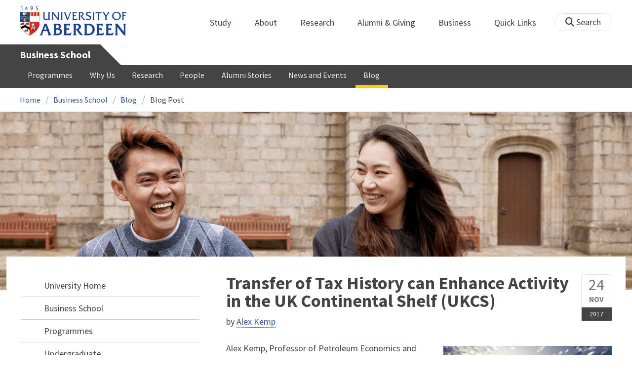

--- FILE ---
content_type: text/html; charset=UTF-8
request_url: https://www.abdn.ac.uk/business/blog/transfer-of-tax-history-can-enhance-activity-in-the-uk-continental-shelf-ukcs/
body_size: 15187
content:
<!doctype html>
<html lang="en-GB" dir="ltr">
    <head>
        <meta charset="utf-8">
        <title>Transfer of Tax History can Enhance Activity in the UK Continental Shelf (UKCS) | Blog | The University of Aberdeen</title>
        
        <meta name="twitter:card" content="summary_large_image">
        <meta name="twitter:site" content="@aberdeenuni">
        <meta name="twitter:title" content="Transfer of Tax History can Enhance Activity in the UK Continental Shelf (UKCS)">
        <meta name="twitter:description" content="Alex Kemp, Professor of Petroleum Economics and Director of Aberdeen Centre for Research in Energy Economics and Finance at the University of Aberdeen Business School, shares his thoughts about tax changes for oil and gas fields in the North Sea.<br>In the Autumn Budget 2017 the UK Government unveiled a unique...">
        <meta name="twitter:image:src" content="https://www.abdn.ac.uk/img/450x/uploads/business/blog/images/shutterstock_413218894.jpg">

        <meta property="og:type" content="article">
        <meta property="og:url" content="https://www.abdn.ac.uk/business/blog/transfer-of-tax-history-can-enhance-activity-in-the-uk-continental-shelf-ukcs/">
        <meta property="og:title" content="Transfer of Tax History can Enhance Activity in the UK Continental Shelf (UKCS)">
        <meta property="og:description" content="Alex Kemp, Professor of Petroleum Economics and Director of Aberdeen Centre for Research in Energy Economics and Finance at the University of Aberdeen Business School, shares his thoughts about tax changes for oil and gas fields in the North Sea.<br>In the Autumn Budget 2017 the UK Government unveiled a unique...">
        <meta property="og:image" content="https://www.abdn.ac.uk/img/450x/uploads/business/blog/images/shutterstock_413218894.jpg">
        <meta property="og:image:width" content="450">
        <meta property="og:image:height" content="253">
        <meta property="og:image:alt" content="Transfer of Tax History can Enhance Activity in the UK Continental Shelf (UKCS)">
        <meta property="og:locale" content="en_GB">
                <link rel="preconnect" href="https://abdn-search.funnelback.squiz.cloud">
        <link rel="preconnect" href="https://cc.cdn.civiccomputing.com">
        <link rel="preconnect" href="https://code.jquery.com">
        <link rel="preconnect" href="https://fonts.googleapis.com">
        <link rel="preconnect" href="https://fonts.gstatic.com">
        
<meta name="viewport" content="width=device-width, initial-scale=1">
<link rel="apple-touch-icon" sizes="180x180" href="https://www.abdn.ac.uk/abdn-design-system/releases/2.4.0/dist/images/icons/apple-touch-icon.png">
<link rel="icon" type="image/png" sizes="32x32" href="https://www.abdn.ac.uk/abdn-design-system/releases/2.4.0/dist/images/icons/favicon-32x32.png">
<link rel="icon" type="image/png" sizes="16x16" href="https://www.abdn.ac.uk/abdn-design-system/releases/2.4.0/dist/images/icons/favicon-16x16.png">
<link rel="manifest" href="https://www.abdn.ac.uk/abdn-design-system/releases/2.4.0/dist/images/icons/manifest.json">
<link rel="mask-icon" href="https://www.abdn.ac.uk/abdn-design-system/releases/2.4.0/dist/images/icons/safari-pinned-tab.svg" color="#5bbad5">
<meta name="msapplication-config" content="https://www.abdn.ac.uk/abdn-design-system/releases/2.4.0/dist/images/icons/browserconfig.xml">
<meta name="theme-color" content="#ffffff">

<link rel="stylesheet" href="https://www.abdn.ac.uk/abdn-design-system/releases/2.4.0/dist/css/abdn-design-system-site.css">
<!-- https://abdn-search.funnelback.squiz.cloud/s/resources-global/css/funnelback.autocompletion-2.6.0.css -->
<style>
.twitter-typeahead {display: table-cell !important;}.tt-menu {background-clip: padding-box;background-color: #fff;border: 1px solid rgba(0, 0, 0, 0.15);border-radius: 4px;box-shadow: 0 6px 12px rgba(0, 0, 0, 0.176);font-size: 14px;padding-bottom: 5px;width: 100%;}.tt-menu .tt-suggestion {clear: both;color: #333;cursor: pointer;display: block;font-weight: normal;line-height: 1.42857;padding: 3px 10px;text-align: left;}.tt-menu .tt-suggestion:hover, .tt-menu .tt-cursor {background-color: #428bca;color: #fff;text-decoration: none;}.tt-menu .tt-category, .tt-menu .tt-group {background-color: #f5f5f5;border-bottom: 1px solid #ddd;border-top: 1px solid #ddd;}.tt-menu .tt-category {margin: 3px 0;padding: 7px 5px;}.tt-menu .tt-dataset:first-child .tt-category, .tt-horizontal .tt-dataset .tt-category {border-top: none;border-top-left-radius: 4px;border-top-right-radius: 4px;margin-top: 0;}.tt-menu .tt-group {padding: 3px 5px;text-align: center;}.tt-menu .tt-group:first-of-type {border-top: none;}.tt-horizontal {width: 100%;}.tt-horizontal .tt-dataset {float: left;width: 100%;}.tt-scrollable {overflow-y: auto;max-height: 460px;}.tt-hint {color: #ccc !important;}@media (max-width: 414px) {.tt-horizontal .tt-dataset {width: 100% !important;}}
</style>

    <style title="civic custom css">
#ccc h1::after{margin-bottom:0.5em}#ccc #ccc-content{background:#333;color:#ddd;font-family:'Source Sans Pro', sans-serif}#ccc #ccc-title{margin:0 0 0.5em;font-size:1.3em;line-height:0.9em}#ccc #ccc-content #ccc-statement .ccc-svg-element{display:none}#ccc #ccc-content #ccc-statement a{border-bottom:1px dotted;font-weight:700;color:#f4c900}#ccc #ccc-content #ccc-statement a:focus,#ccc #ccc-content #ccc-statement a:hover{border-bottom:1px solid;font-weight:700;color:#f4c900}#ccc #ccc-content .ccc-notify-button{background:#f4c900}#ccc #ccc-content .preference-title{font-size:21px;margin-top:24px}#ccc .checkbox-toggle--slider.checkbox-toggle--dark{background-color:#111;border-color:#111}#ccc .checkbox-toggle--dark .checkbox-toggle-toggle{background-color:#666}#ccc .checkbox-toggle-input:checked ~ .checkbox-toggle-toggle{background-color:#f4c900}#ccc #ccc-icon{fill:#333}#ccc .ccc-notify-button{border-radius:0;position:relative;display:inline-block;margin:0.6em 0.6em 0 0;padding:0.4em;border:0;background:#f4c900;font-weight:700;color:#003c5f;transition:padding 0.2s ease}#ccc .ccc-content--dark .ccc-notify-button,#ccc .ccc-content--dark .ccc-notify-button span{color:#003c5f}#ccc .ccc-content--dark .ccc-button-solid,#ccc .ccc-content--dark .ccc-button-solid span{background:none}#ccc #ccc-content .ccc-notify-button:focus,#ccc #ccc-content .ccc-notify-button:hover{padding-left:0.7em;transition:padding 0.2s ease;background:#ffe04f}#ccc #ccc-content .ccc-notify-button:focus,#ccc .checkbox-toggle:focus-within{outline:0.3em solid gold}#ccc a.ccc-notify-button{color:#444}#ccc .ccc-alert,#ccc .third-party-cookie-link{color:#fff;background:#111}#ccc[close-button] #ccc-dismiss-button{display:inline-block;margin:0.3em 0.6em 0.3em 0}#ccc-button-holder button:last-child{margin-right:0}
</style>
    <script src="https://code.jquery.com/jquery-3.6.0.min.js"></script>
<script src="https://www.abdn.ac.uk/abdn-design-system/releases/2.4.0/dist/js/abdn-design-system-site.js" defer></script>
<script>
    var global_base_url = '/global/';
</script>
    
                            <link rel="stylesheet" href="/apps/blog/site/css/opentext_responsive/blog.css" media="screen">
                            
                            <link rel="stylesheet" href="https://cdnjs.cloudflare.com/ajax/libs/magnific-popup.js/1.1.0/magnific-popup.min.css" media="screen">
                                </head>
    <body class="no_js page-theme-business">
                <script>
            document.getElementsByTagName('body')[0].classList.remove('no_js');
        </script>
                <header id="top">
            <ul class="skip_links">
                <li><a href="#main">Skip to content</a></li>
                <li><a href="https://www.abdn.ac.uk/about/our-website/accessibility/">About Accessibility on our website</a></li>
            </ul>
            <div id="modal_fade"></div>
            <div class="global_header_wrapper">
                <div class="container">
                    <div class="row">
                        <div class="col">
                            <div class="global_header">
                                <div class="clearfix">
                                    <div class="uni_logo">
                                                                                    <a href="/">
                                                <img src="https://www.abdn.ac.uk/abdn-design-system/releases/2.4.0/dist/images/layout/UoA_Primary_Logo_REVERSE_2018.png" srcset="https://www.abdn.ac.uk/abdn-design-system/releases/2.4.0/dist/images/layout/UoA_Primary_Logo_RGB_2018.svg" alt="University of Aberdeen" width="300" height="82">
                                            </a>
                                                                                </div>
                                    <nav id="uni_menu" class="uni_menu no_js row" aria-label="University of Aberdeen Navigation">
                                        <div class="uni_menu_overview">
                                            <div class="uni_menu_action_bar">
                                                <a href="#" class="close_button">
                                                    Close <span class="offscreen">university navigation</span>
                                                    <i aria-hidden="true" class="far fa-times"></i>
                                                </a>
                                            </div>
                                            <div class="uni_menu_search_container">
                                                <form method="GET" role="search" action="/search/results/" aria-label="Search the University of Aberdeen website" class="collapsed active">
                                                    <fieldset>
                                                        <legend class="offscreen">Search Our Website</legend>
                                                        <label for="query" class="offscreen">Keywords</label>
                                                        <input type="search" id="query" name="query" placeholder="Search" value="" autocomplete="off" spellcheck="false">
                                                        <button type="submit" class="btn btn-secondary">
                                                            <i class="fa fa-search" aria-hidden="true"></i>
                                                            <b class="offscreen">Search</b>
                                                        </button>
                                                    </fieldset>
                                                </form>
                                            </div>
                                        </div>
                                        
<ul>

    <li id="uni_menu_study">
        <div class="uni_menu_action_bar">
            <a href="#uni_menu" class="back_button">
                <i aria-hidden="true" class="far fa-chevron-left"></i>
                Back <span class="offscreen">to university navigation overview</span>
            </a>
            <a href="#" class="close_button">
                Close <span class="offscreen">university navigation</span>
                <i aria-hidden="true" class="far fa-times"></i>
            </a>
        </div>
        <a href="/study/" class="uni_menu_section_link">
            Study
            <span class="offscreen">home</span>
        </a>
        <a href="#uni_menu_study" class="forward_button">
            <i aria-hidden="true" class="far fa-chevron-right"></i>
            <span class="offscreen">Expand Study section top links</span>
        </a>
    
        <ul class="uni_menu_wide uni_menu_4col col">
        
            <li class="uni_menu_link_group">
            
                <b>
                
                    <a href="/study/undergraduate/">
                    Undergraduate
                    </a>
                    
                </b>
                <ul>
<li><a href="/study/undergraduate/degree-programmes/">Undergraduate Degrees</a></li>
<li><a href="/study/undergraduate/subject-areas/">Subject Areas</a></li>
<li><a href="/study/undergraduate/go-abroad/">Go Abroad</a></li>
<li><a href="/study/undergraduate/finance/">Finance and Funding</a></li>
<li><a href="/study/undergraduate/apply/">How to Apply</a></li>
</ul>
            </li>
            
            <li class="uni_menu_link_group">
            
                <b>
                
                    <a href="/study/postgraduate-taught/">
                    Postgraduate Taught
                    </a>
                    
                </b>
                <ul>
<li><a href="/study/postgraduate-taught/degree-programmes/">Postgraduate Degrees</a></li>
<li><a href="/study/online/">Online Degrees</a></li>
<li><a href="/study/postgraduate-taught/part-time/">Part-time Study</a></li>
<li><a href="/study/postgraduate-taught/finance/">Finance and Funding</a></li>
<li><a href="/study/postgraduate-taught/how-to-apply/">How to Apply</a></li>
</ul>
            </li>
            
            <li class="uni_menu_link_group">
            
                <b>
                
                    <a href="/study/postgraduate-research/">
                    Postgraduate Research
                    </a>
                    
                </b>
                <ul>
<li><a href="/study/postgraduate-research/research-areas/">Research Areas</a></li>
<li><a href="/study/postgraduate-research/phds/">PhD Opportunities</a></li>
<li><a href="/study/postgraduate-research/finance/">Finance and Funding</a></li>
<li><a href="/study/postgraduate-research/apply/">How to Apply</a></li>
</ul>
            </li>
            
            <li class="uni_menu_link_group">
            
                <b>
                
                    <a href="/study/online/">
                    Online Learning
                    </a>
                    
                </b>
                <ul>
<li><a href="/study/online/degrees/">Online Degrees</a></li>
<li><a href="https://on.abdn.ac.uk/courses/">Short Courses</a></li>
<li><a href="https://on.abdn.ac.uk/categories/">Study Subjects</a></li>
<li><a href="https://on.abdn.ac.uk/how-online-learning-works/">How Online Learning Works</a></li>
<li><a href="https://on.abdn.ac.uk/discover/fees-funding-and-discounts/">Fees and Funding</a><a class="uni_menu_study" style="display: none;" href="#"> Close </a></li>
</ul>
            </li>
            
        </ul>
        
    </li>
    
    <li id="uni_menu_about">
        <div class="uni_menu_action_bar">
            <a href="#uni_menu" class="back_button">
                <i aria-hidden="true" class="far fa-chevron-left"></i>
                Back <span class="offscreen">to university navigation overview</span>
            </a>
            <a href="#" class="close_button">
                Close <span class="offscreen">university navigation</span>
                <i aria-hidden="true" class="far fa-times"></i>
            </a>
        </div>
        <a href="/about/" class="uni_menu_section_link">
            About
            <span class="offscreen">home</span>
        </a>
        <a href="#uni_menu_about" class="forward_button">
            <i aria-hidden="true" class="far fa-chevron-right"></i>
            <span class="offscreen">Expand About section top links</span>
        </a>
    
        <ul class="uni_menu_wide uni_menu_4col col">
        
            <li class="">
            <ul>
<li><a href="/about/campus/">Campus</a></li>
<li><a href="/about/campus/maps/">Maps and Directions</a></li>
<li><a href="/people/">Staff Directory</a></li>
<li><a href="/about/contact/">Contact Information</a></li>
</ul>
            </li>
            
            <li class="">
            <ul>
<li><a href="/news/">News</a></li>
<li><a href="/events/">Events</a></li>
<li><a href="/about/history/">History</a></li>
<li><a href="/about/facts-figures/">Facts &amp; Figures</a></li>
</ul>
            </li>
            
            <li class="">
            <ul>
<li><a href="/about/schools-institutes/">Schools and Institutes</a></li>
<li><a href="/about/strategy-and-governance/">Strategy and Governance</a></li>
<li><a href="/about/management/">Management</a></li>
<li><a href="/about/partnerships/">Partnerships</a></li>
</ul>
            </li>
            
            <li class="uni_menu_utils">
            <p><picture class="imgproxy"><source media="(min-width: 1200px)" srcset="https://www.abdn.ac.uk/img/1200x/media/site/about/content-images/bum_5835_3591134459_o.jpg"><source media="(min-width: 720px)" srcset="https://www.abdn.ac.uk/img/1200x/media/site/about/content-images/bum_5835_3591134459_o.jpg"><source media="(min-width: 481px)" srcset="https://www.abdn.ac.uk/img/780x/media/site/about/content-images/bum_5835_3591134459_o.jpg"><source media="(min-width: 251px)" srcset="https://www.abdn.ac.uk/img/481x/media/site/about/content-images/bum_5835_3591134459_o.jpg"><source srcset="https://www.abdn.ac.uk/img/200x/media/site/about/content-images/bum_5835_3591134459_o.jpg"><img src="https://www.abdn.ac.uk/img/1200x/media/site/about/content-images/bum_5835_3591134459_o.jpg" width="800" height="521" alt="Kings college viewed through a window" loading="lazy"></picture></p>
            </li>
            
        </ul>
        
    </li>
    
    <li id="uni_menu_research">
        <div class="uni_menu_action_bar">
            <a href="#uni_menu" class="back_button">
                <i aria-hidden="true" class="far fa-chevron-left"></i>
                Back <span class="offscreen">to university navigation overview</span>
            </a>
            <a href="#" class="close_button">
                Close <span class="offscreen">university navigation</span>
                <i aria-hidden="true" class="far fa-times"></i>
            </a>
        </div>
        <a href="/research/" class="uni_menu_section_link">
            Research
            <span class="offscreen">home</span>
        </a>
        <a href="#uni_menu_research" class="forward_button">
            <i aria-hidden="true" class="far fa-chevron-right"></i>
            <span class="offscreen">Expand Research section top links</span>
        </a>
    
        <ul class="uni_menu_wide uni_menu_4col col">
        
            <li class="">
            <ul>
<li><a href="/research/interdisciplinary/">Interdisciplinary Institute</a></li>
<li><a href="/research/impact/">Impact</a></li>
<li><a href="/research/institutes-centres/">Find a Centre or Institute</a></li>
<li><a href="/research/facilities/">Facilities</a></li>
</ul>
            </li>
            
            <li class="uni_menu_link_group">
            <ul>
<li><a href="/study/postgraduate-research/">Postgraduate Research Study</a></li>
<li><a href="/research/jobs/">Research Jobs</a></li>
<li><a href="/research/support/">Research Support</a></li>
</ul>
            </li>
            
            <li class="uni_menu_2col col_img_right uni_menu_utils">
            <p><picture class="imgproxy"><source media="(min-width: 1200px)" srcset="https://www.abdn.ac.uk/img/1200x/media/university-of-aberdeen/content-assets/images/nav-research3-wide.jpg"><source media="(min-width: 720px)" srcset="https://www.abdn.ac.uk/img/1200x/media/university-of-aberdeen/content-assets/images/nav-research3-wide.jpg"><source media="(min-width: 481px)" srcset="https://www.abdn.ac.uk/img/780x/media/university-of-aberdeen/content-assets/images/nav-research3-wide.jpg"><source media="(min-width: 251px)" srcset="https://www.abdn.ac.uk/img/481x/media/university-of-aberdeen/content-assets/images/nav-research3-wide.jpg"><source srcset="https://www.abdn.ac.uk/img/200x/media/university-of-aberdeen/content-assets/images/nav-research3-wide.jpg"><img src="https://www.abdn.ac.uk/img/1200x/media/university-of-aberdeen/content-assets/images/nav-research3-wide.jpg" width="497" height="180" alt="A scientist using a microscope" loading="lazy"></picture></p>
<p><a class="uni_menu_research" style="display: none;" href="#"> Close </a></p>
            </li>
            
        </ul>
        
    </li>
    
    <li id="uni_menu_alumni_giving">
        <div class="uni_menu_action_bar">
            <a href="#uni_menu" class="back_button">
                <i aria-hidden="true" class="far fa-chevron-left"></i>
                Back <span class="offscreen">to university navigation overview</span>
            </a>
            <a href="#" class="close_button">
                Close <span class="offscreen">university navigation</span>
                <i aria-hidden="true" class="far fa-times"></i>
            </a>
        </div>
        <a href="/alumni/" class="uni_menu_section_link">
            Alumni &amp; Giving
            <span class="offscreen">home</span>
        </a>
        <a href="#uni_menu_alumni_giving" class="forward_button">
            <i aria-hidden="true" class="far fa-chevron-right"></i>
            <span class="offscreen">Expand Alumni &amp; Giving section top links</span>
        </a>
    
        <ul class="uni_menu_wide uni_menu_4col col">
        
            <li class="uni_menu_utils uni_menu_2col">
            <p><picture class="imgproxy"><source media="(min-width: 1200px)" srcset="https://www.abdn.ac.uk/img/1200x/media/university-of-aberdeen/content-assets/images/nav-alumni-wide2.jpg"><source media="(min-width: 720px)" srcset="https://www.abdn.ac.uk/img/1200x/media/university-of-aberdeen/content-assets/images/nav-alumni-wide2.jpg"><source media="(min-width: 481px)" srcset="https://www.abdn.ac.uk/img/780x/media/university-of-aberdeen/content-assets/images/nav-alumni-wide2.jpg"><source media="(min-width: 251px)" srcset="https://www.abdn.ac.uk/img/481x/media/university-of-aberdeen/content-assets/images/nav-alumni-wide2.jpg"><source srcset="https://www.abdn.ac.uk/img/200x/media/university-of-aberdeen/content-assets/images/nav-alumni-wide2.jpg"><img src="https://www.abdn.ac.uk/img/1200x/media/university-of-aberdeen/content-assets/images/nav-alumni-wide2.jpg" width="500" height="180" alt="University of Aberdeen crest on a wall" loading="lazy"></picture></p>
            </li>
            
            <li class="uni_menu_link_group">
            
                <b>
                
                    <a href="/alumni/">
                    Alumni
                    </a>
                    
                </b>
                <ul>
<li><a href="/alumni/connected/">Stay in Touch</a></li>
<li><a href="/alumni/involved/">Get Involved</a></li>
<li><a href="/alumni/benefits-services/">Benefits and Services</a></li>
<li><a href="/alumni/benefits-services/alumni-hub/">Alumni Hub</a></li>
<li><a href="/alumni/events-reunions/">Events and Reunions</a></li>
<li><a href="/alumni/our-alumni/">Our Alumni</a></li>
</ul>
            </li>
            
            <li class="uni_menu_link_group">
            
                <b>
                
                    <a href="/giving/">
                    Giving
                    </a>
                    
                </b>
                <ul>
<li><a href="/alumni/">Alumni</a></li>
<li><a href="/giving/blog/">Blog</a><a class="uni_menu_alumnigiving" style="display: none;" href="#"> Close </a></li>
</ul>
            </li>
            
        </ul>
        
    </li>
    
    <li id="uni_menu_business">
        <div class="uni_menu_action_bar">
            <a href="#uni_menu" class="back_button">
                <i aria-hidden="true" class="far fa-chevron-left"></i>
                Back <span class="offscreen">to university navigation overview</span>
            </a>
            <a href="#" class="close_button">
                Close <span class="offscreen">university navigation</span>
                <i aria-hidden="true" class="far fa-times"></i>
            </a>
        </div>
        <a href="/business-info/" class="uni_menu_section_link">
            Business
            <span class="offscreen">home</span>
        </a>
        <a href="#uni_menu_business" class="forward_button">
            <i aria-hidden="true" class="far fa-chevron-right"></i>
            <span class="offscreen">Expand Business section top links</span>
        </a>
    
        <ul class="uni_menu_wide uni_menu_4col col">
        
            <li class="uni_menu_2col">
            <p><picture class="imgproxy"><source media="(min-width: 1200px)" srcset="https://www.abdn.ac.uk/img/1200x/media/university-of-aberdeen/content-assets/images/nav-alumni-wide1.jpg"><source media="(min-width: 720px)" srcset="https://www.abdn.ac.uk/img/1200x/media/university-of-aberdeen/content-assets/images/nav-alumni-wide1.jpg"><source media="(min-width: 481px)" srcset="https://www.abdn.ac.uk/img/780x/media/university-of-aberdeen/content-assets/images/nav-alumni-wide1.jpg"><source media="(min-width: 251px)" srcset="https://www.abdn.ac.uk/img/481x/media/university-of-aberdeen/content-assets/images/nav-alumni-wide1.jpg"><source srcset="https://www.abdn.ac.uk/img/200x/media/university-of-aberdeen/content-assets/images/nav-alumni-wide1.jpg"><img src="https://www.abdn.ac.uk/img/1200x/media/university-of-aberdeen/content-assets/images/nav-alumni-wide1.jpg" width="500" height="180" alt="Two workmen in hard hats" loading="lazy"></picture><a class="uni_menu_business" style="display: none;" href="#"> Close </a></p>
            </li>
            
            <li class="">
            <ul>
<li><a href="/business-info/training/">Development, Training and Events</a></li>
<li><a href="/business-info/facilities/">Facilities and Equipment</a></li>
</ul>
            </li>
            
            <li class="">
            <ul>
<li><a href="/business-info/industry-engagement/">Collaboration and Consulting</a></li>
<li><a href="/business-info/expertise/">Expertise</a></li>
<li><a href="/business-info/contacts/">Business Contacts</a><a class="uni_menu_business" style="display: none;" href="#"> Close </a></li>
</ul>
            </li>
            
        </ul>
        
    </li>
    
    <li id="uni_menu_quick_links">
        <div class="uni_menu_action_bar">
            <a href="#uni_menu" class="back_button">
                <i aria-hidden="true" class="far fa-chevron-left"></i>
                Back <span class="offscreen">to university navigation overview</span>
            </a>
            <a href="#" class="close_button">
                Close <span class="offscreen">university navigation</span>
                <i aria-hidden="true" class="far fa-times"></i>
            </a>
        </div>
        <a href="/about/quick-links/" class="uni_menu_section_link">
            Quick Links
            <span class="offscreen">home</span>
        </a>
        <a href="#uni_menu_quick_links" class="forward_button">
            <i aria-hidden="true" class="far fa-chevron-right"></i>
            <span class="offscreen">Expand Quick Links section top links</span>
        </a>
    
        <ul class="uni_menu_wide uni_menu_4col col">
        
            <li class="uni_menu_link_group">
            
                <b>
                
                    <a href="/students/">
                    Student Resources
                    </a>
                    
                </b>
                <ul>
<li><a href="/students/academic-life/mytimetable/">MyTimetable</a></li>
<li><a href="/students/academic-life/mycurriculum/">MyCurriculum</a></li>
<li><a href="https://abdn.blackboard.com/">MyAberdeen</a></li>
<li><a href="https://www.abdn.ac.uk/studenthub/login">Student Hub</a></li>
<li><a href="https://www.outlook.com/abdn.ac.uk">Student Email</a></li>
<li><a href="/students/student-channel/">Student Channel</a></li>
<li class="uni_menu_text_box uni-menu-text-box"><strong><a href="/students/support/services/infohub/">Infohub Opening Hours</a></strong>
<dl class="clearfix"></dl>
Email: <a class="uni_menu_quicklinks" href="mailto:infohub@abdn.ac.uk">infohub@abdn.ac.uk</a></li>
</ul>
            </li>
            
            <li class="uni_menu_link_group">
            
                <b>
                
                    <a href="/staffnet/">
                    StaffNet
                    </a>
                    
                </b>
                <ul>
<li><a href="/staffnet/working-here/">Working Here</a></li>
<li><a href="/staffnet/working-here/management-information-systems/" class="">Management Information Systems</a></li>
<li><a href="/staffnet/education/">Teaching &amp; Learning</a></li>
<li><a href="/staffnet/governance/">Policy &amp; Governance</a></li>
<li><a href="https://www.outlook.com/abdn.ac.uk">Staff Email</a></li>
</ul>
            </li>
            
            <li class="uni_menu_link_group">
            
                <b>
                Our Website
                </b>
                <ul>
<li><a href="/study/">Study</a></li>
<li><a href="/about/">About</a></li>
<li><a href="/research/">Research</a></li>
<li><a href="/alumni/">Alumni &amp; Giving</a></li>
<li><a href="/business-info/">Business</a></li>
<li><a href="/mumbai/">Mumbai</a></li>
<li><a href="/qatar/">Qatar</a></li>
</ul>
            </li>
            
            <li class="uni_menu_link_group">
            
                <b>
                Popular
                </b>
                <ul>
<li><a href="/students/">For Students</a></li>
<li><a href="/staffnet/">For Staff</a></li>
<li><a href="https://www.store.abdn.ac.uk/">Online Store</a></li>
<li><a href="https://www.abdn.ac.uk/epayments/">ePayments</a></li>
<li><a href="/jobs/">Jobs</a></li>
<li><a href="/library/">Library</a></li>
<li><a href="/people/">Staff Directory</a></li>
<li><a href="/it/">IT Services</a></li>
<li><a href="/about/our-website/a-to-z/">A to Z</a><a class="uni_menu_quicklinks" style="display: none;" href="#"> Close </a></li>
</ul>
            </li>
            
        </ul>
        
    </li>
    
</ul>
<div class="uni_menu_top_links">
<ul>
<li><a href="/alumni/">Alumni &amp; Giving</a></li>
<li><a href="/business-info/">Business</a></li>
</ul>
</div>
                                    </nav>
                                    <div class="toggle_controls">
                                        <a href="#" id="uni_search_toggle" class="uni_search_toggle no_js" aria-controls="global_search" aria-expanded="true">
                                            <i class="fa fa-search" aria-hidden="true"></i>
                                            <span>Search</span>
                                        </a>
                                        <a href="#uni_menu" class="uni_menu_show_mobile_only btn btn-accent" aria-controls="uni_menu" aria-expanded="false">
                                            <i class="fak fa-sharp-solid-bars-magnifying-glass" aria-hidden="true"></i>
                                            <span>Menu and search</span>
                                        </a>
                                    </div>
                                    <form id="global_search" method="get" role="search" action="/search/results/" aria-label="Search the University of Aberdeen website">
                                        <fieldset>
                                            <legend>Search Our Website</legend>
                                            <label for="within" class="offscreen">Search In</label>
                                            <select id="within" name="within">
                                                <option value="abdn">University Website</option>
                                                <option value="dir">Staff Directory</option>
                                                <option value="lib">Library Collections</option>
                                            </select>
                                            <label for="query">Keywords</label>
                                            <input type="search" id="query" name="query" placeholder="Search" value="">
                                            <button type="submit">
                                                <i class="fa fa-search" aria-hidden="true"></i>
                                                <b>Search</b>
                                            </button>
                                        </fieldset>
                                        <p>Or Browse:</p>
                                        <ul>
                                            <li><a href="https://www.abdn.ac.uk/about/contact/">Contacts</a></li>
                                            <li><a href="https://www.abdn.ac.uk/about/our-website/a-to-z/">A to Z</a></li>
                                            <li><a href="https://www.abdn.ac.uk/people/">Staff Directory</a></li>
                                        </ul>
                                    </form>
                                                                        <script>
                                        document.getElementById('global_search').className += ' collapsed';
                                    </script>
                                                                  </div>
                            </div>
                        </div>
                    </div>
                </div>
            </div>
            <div id="section_heading">
                <div class="container">
                    <div class="row">
                        <div class="col">
                            <a href="/business/" class="section_head_text">
                                Business School                            </a>
                                                    </div>
                    </div>
                </div>
            </div>
            <nav id="section_top_level" class="section_top_level_wrapper" aria-label="Blog navigation">
                <div class="container">
                    
                        <ul class="top_level">
                        <li><a href="/business/courses/">Programmes</a></li><li><a href="/business/why-us/">Why Us</a></li><li><a href="/business/research/">Research</a></li><li><a href="/business/people/">People</a></li><li><a href="/business/alumni/">Alumni Stories</a></li><li><a href="/business/news-events/">News and Events</a></li><li><span class="currentbranch0"><a href="/business/blog/">Blog</a></span></li>
                        </ul>
                                        </div>
            </nav>
                        <script>
                try {
                    document.addEventListener('DOMContentLoaded', function () {
                        priorityPlusList = new PriorityPlusList({
                            selector: '#section_top_level ul',
                            moreButtonContent: '<a href="#">More</a>'
                        });
                    })
                }
                catch (e) {
                    if (typeof console !== 'undefined' && typeof console.log !== 'undefined') {
                        console.log('PriorityPlusList does not offer support for your current browser');
                    }
                }
            </script>
                        <h1 class="offscreen">Transfer of Tax History can Enhance Activity in the UK Continental Shelf (UKCS)</h1>
                            <div class="container section-nav-toggle-wrapper">
                    <a href="#section-nav" class="section-nav-toggle btn">In this section</a>
                </div>
                            <div class="breadcrumb_wrapper">
                <div class="container">
                    <nav class="breadcrumb" role="navigation" aria-label="Breadcrumb">
                        
                        <ol>
                        
                            <li><a href="/">Home</a></li>
                            
                            <li><a href="/business/">Business School</a></li>
                            
                            <li><a href="/business/blog/">Blog</a></li>
                            
                            <li tabindex="0" aria-current="page">Blog Post</li>
                            
                        </ol>
                                            </nav>
                </div>
            </div>
            
                <div class="header_extras">
                
    <style>
        @media screen and (min-width: 1200px) {
            header .hero_header_101320.has_full_image,
            main.full_width .hero_header_101320.has_full_image,
            main.homepage .hero_header_101320.has_full_image,
            .page_extras_full_width .hero_header_101320.has_full_image {
                background-image: url('https://www.abdn.ac.uk/img/2000x/media/site/business/feature-images/Blog-Cover-Image-fix-32x9.jpg');
            }
        }
    </style>
    
<div class="hero_header hero_header_101320 theme-dark-blue has_full_image">
    <span id="d.en.101320"></span>
    <div class="hero_header_inner">

    <div class="hero_header_image_area" style="background-image: url('https://www.abdn.ac.uk/img/1200x/media/site/business/feature-images/Blog-Cover-Image-16x9.jpg')"></div>
    
    </div>
</div>

                </div>
                        </header>
        <main id="main" class="subpage has_hero_header" tabindex="-1">
                        <div class="container">
                <div class="column_container">
                    <div class="content_column">
                        <div class="section heading_only">
                            <div class="container">
                                                            </div>
                        </div>




                        <div class="container">
                        
    <article class="blog_post syndicated_details" itemscope itemtype="https://schema.org/BlogPosting">
        <header>
            <time datetime="2017-11-24" itemprop="datePublished">
                <span>24</span>
                <span>Nov</span>
                <span>2017</span>
            </time>
            <div class="heading" itemprop="headline">Transfer of Tax History can Enhance Activity in the UK Continental Shelf (UKCS)</div>
            <p itemscope itemtype="https://schema.org/Person" itemprop="author">by
    
        <a href="/business/blog/posts-by/alex-kemp/" title="View all posts by Alex Kemp" itemprop="name">Alex Kemp</a>
        </p>
    </header>
    <div class="offscreen">
        <img src="https://www.abdn.ac.uk/img/450x/uploads/business/blog/images/shutterstock_413218894.jpg" alt="" itemprop="image">
        <div itemprop="dateModified">2017-11-24</div>
        <link itemprop="mainEntityOfPage" href="https://www.abdn.ac.uk/business/blog/transfer-of-tax-history-can-enhance-activity-in-the-uk-continental-shelf-ukcs/">
    </div>
    
        <aside class="image_wrapper" aria-label="Images for this article">
        
            <figure class="zoomable">
                <a href="/uploads/business/blog/images/shutterstock_413218894.jpg" class="lightbox" data-caption="North Sea Oil" title="North Sea Oil">
                    <picture class="imgproxy"><source media="(min-width: 1200px)" srcset="https://www.abdn.ac.uk/img/460x/uploads/business/blog/images/shutterstock_413218894.jpg"><source media="(min-width: 1040px)" srcset="https://www.abdn.ac.uk/img/730x/uploads/business/blog/images/shutterstock_413218894.jpg"><source media="(min-width: 940px)" srcset="https://www.abdn.ac.uk/img/600x/uploads/business/blog/images/shutterstock_413218894.jpg"><source media="(min-width: 800px)" srcset="https://www.abdn.ac.uk/img/460x/uploads/business/blog/images/shutterstock_413218894.jpg"><source media="(min-width: 601px)" srcset="https://www.abdn.ac.uk/img/730x/uploads/business/blog/images/shutterstock_413218894.jpg"><source media="(min-width: 461px)" srcset="https://www.abdn.ac.uk/img/600x/uploads/business/blog/images/shutterstock_413218894.jpg"><source media="(min-width: 281px)" srcset="https://www.abdn.ac.uk/img/460x/uploads/business/blog/images/shutterstock_413218894.jpg"><source srcset="https://www.abdn.ac.uk/img/280x/uploads/business/blog/images/shutterstock_413218894.jpg"><img src="https://www.abdn.ac.uk/img/460x/uploads/business/blog/images/shutterstock_413218894.jpg" alt="North Sea Oil" loading="lazy"></picture>
                </a>
            
                <figcaption>
                    North Sea Oil
                </figcaption>
                
            </figure>
            
        </aside>
        
    <div itemprop="articleBody">
        <p>Alex Kemp, Professor of Petroleum Economics and Director of Aberdeen Centre for Research in Energy Economics and Finance at the University of Aberdeen Business School, shares his thoughts about tax changes for oil and gas fields in the North Sea.</p>
<p>In the Autumn Budget 2017 the UK Government unveiled a unique innovation in British tax law by indicating that, when asset transactions take place in the UKCS the tax history of the seller can be included as part of the deal. Why is this felt to be necessary? Mature oil and gas fields are increasingly regarded as non-core by some oil companies, particularly the mega-majors. On the other hand there are many potential new entrants who are keen to acquire such assets. A stumbling block to a transaction arises regarding the tax relief for the (generally large) decommissioning costs. The potential buyer may not have sufficient profits and tax paid from post-transaction production to cover the decommissioning losses carried back against his Corporation Tax and Supplementary Charge. On the other hand the seller could carry back decommissioning losses against profits earned since April 2002. The result is that the expected returns to the potential seller could exceed the expected returns to the buyer. In turn this could result in the transaction not taking place. The further consequence is that any incremental investment and production which the buyer had planned would not take place.</p>
<p>Research by Professor Alex Kemp and Linda Stephen found that, when asset transactions were planned late in the life of fields, circumstances could readily arise where the expected post-tax returns of the seller exceed that of the buyer because the seller could obtain more effective tax relief for decommissioning. Hence the case for allowing transfer of tax history in the asset transaction.</p>
<p>To satisfy the Treasury any such scheme has to ensure that the transaction is at least tax neutral. The tax payable over the life of the field should not be reduced as consequence of the transfer of tax history. This can be produced, for example, by designing a ring fence for tax purposes around the accumulated revenues and costs attributable to the asset in question from the time of the transaction to the completion of the decommissioning obligation. If this sum turns out to be negative then that sum can be set against the taxable income of the seller in years before the transaction.</p>
<p>The decision in the Autumn Budget means that more late field life transactions will take place. The buyers will often be new or nearly-new entrants who don&rsquo;t have a tax history in the UKCS. The Treasury is apparently satisfied that the end result will be extra incremental investment in these mature fields and net extra tax revenues payable. Several years&rsquo; experience will be necessary to see the full effects.</p>
    </div>
    <div class="offscreen" itemscope itemtype="https://schema.org/Organization" itemprop="publisher">
        Published by <span itemprop="name">Business School, University of Aberdeen</span>
        <span itemprop="logo" itemscope itemtype="https://schema.org/ImageObject">
            <img src="/global/images/layout/uni_logo_primary.png" alt="Logo" itemprop="url">
        </span>
    </div>
    
        <aside class="sharing" aria-label="Social media links">
            <h2>Share This</h2>
            <ul>
                <li>
                    <a href="/business/blog/rss.xml" class="fa fa-rss-square fa-2x" title="View the RSS feed">
                        <i class="offscreen">RSS</i>
                    </a>
                </li>
                <li>
                    <a href="https://twitter.com/intent/tweet?via=aberdeenuni&amp;url=https%3A%2F%2Fwww.abdn.ac.uk%2Fbusiness%2Fblog%2Ftransfer-of-tax-history-can-enhance-activity-in-the-uk-continental-shelf-ukcs%2F&amp;text=Transfer+of+Tax+History+can+Enhance+Activity+in+the+UK+Continental+Shelf+%28UKCS%29+%7C+Blog" class="fa fa-twitter-square fa-2x" title="Share on Twitter" target="_blank">
                        <i class="offscreen">Share on Twitter</i>
                    </a>
                </li>
                <li>
                    <a href="https://www.facebook.com/dialog/share?app_id=324694194386176&amp;display=popup&amp;href=https%3A%2F%2Fwww.abdn.ac.uk%2Fbusiness%2Fblog%2Ftransfer-of-tax-history-can-enhance-activity-in-the-uk-continental-shelf-ukcs%2F&amp;redirect_uri=https%3A%2F%2Fwww.abdn.ac.uk%2F" class="fa fa-facebook-square fa-2x" target="_blank" title="Share on Facebook">
                        <i class="offscreen">Share on Facebook</i>
                    </a>
                </li>
                <li>
                    <a href="https://www.linkedin.com/feed/?shareActive=true&text=https%3A%2F%2Fwww.abdn.ac.uk%2Fbusiness%2Fblog%2Ftransfer-of-tax-history-can-enhance-activity-in-the-uk-continental-shelf-ukcs%2F" class="fa fa-linkedin fa-2x" target="_blank" title="Share on LinkedIn">
                        <i class="offscreen">Share on LinkedIn</i>
                    </a>
                </li>
            </ul>
        </aside>
    </article>
    
        <nav class="post_navigation" aria-label="Previous / Next article">
            <ul class="clearfix">
        
            <li class="post_navigation_previous clearfix">
                <i class="fa fa-chevron-left" aria-hidden="true"></i>
                <b id="blog_previous_post">Previous <span class="offscreen">Post</span></b>
                <a class="previous_link" href="https://www.abdn.ac.uk/business/blog/labour-market-impacts-from-the-budget/" aria-describedby="blog_previous_post">Labour Market Impacts from the Budget</a>
            </li>
            
            <li class="post_navigation_next clearfix">
                <i class="fa fa-chevron-right" aria-hidden="true"></i>
                <b id="blog_next_post">Next <span class="offscreen">Post</span></b>
                <a class="next_link" href="https://www.abdn.ac.uk/business/blog/autumn-budget-2017/" aria-describedby="blog_next_post">Autumn Budget 2017</a>
            </li>
            
            </ul>
        </nav>
        
                        </div>
                                            </div>
                    <div class="subsection_column">
                                                    <div class="section-nav-wrapper section">
                                <div id="section-nav" class="section-nav">
                                    <nav class="no-js" aria-label="In this section">
                                        
    <ul class="active">
        <li class="active">
        <a href="/" class="has-subpages">University Home</a>
        <ul class="active" aria-label="Submenu for University Home">
            <li class="active">
        <a href="/business/" class="active">Business School</a>
        <ul class="show_siblings" aria-label="Submenu for Business School">
            <li>
        <a href="/business/courses/" class="has-subpages">Programmes</a>
        <ul aria-label="Submenu for Programmes">
            <li>
        <a href="/business/courses/undergraduate/">Undergraduate</a>
        </li>
        <li>
        <a href="/business/courses/postgraduate/" class="has-subpages">Postgraduate</a>
        <ul aria-label="Submenu for Postgraduate">
            <li>
        <a href="/business/courses/postgraduate/reading-lists/">Reading Lists</a>
        </li>
        </ul>
            </li>
        <li>
        <a href="/business/courses/mba/">MBAs</a>
        </li>
        <li>
        <a href="/business/courses/pgr/" class="has-subpages">PGR</a>
        <ul aria-label="Submenu for PGR">
            <li>
        <a href="/business/courses/pgr/pgr-testimonials/" class="has-subpages">PGR Testimonials</a>
        <ul aria-label="Submenu for PGR Testimonials">
            <li>
        <a href="/business/courses/pgr/pgr-testimonials/seyedeh-sara-hosseini/">Seyedeh Sara Hosseini</a>
        </li>
        <li>
        <a href="/business/courses/pgr/pgr-testimonials/uzoamaka-akinteye/">Uzoamaka Akinteye</a>
        </li>
        </ul>
            </li>
        </ul>
            </li>
        </ul>
            </li>
        <li>
        <a href="/business/why-us/" class="has-subpages">Why Us</a>
        <ul aria-label="Submenu for Why Us">
            <li>
        <a href="/business/why-us/international-employability/">International Employability</a>
        </li>
        <li>
        <a href="/business/why-us/internationalisation/" class="has-subpages">Internationalisation</a>
        <ul aria-label="Submenu for Internationalisation">
            <li>
        <a href="/business/why-us/internationalisation/international-partnership-and-study-abroad/">International Partnership and Study Abroad</a>
        </li>
        </ul>
            </li>
        <li>
        <a href="/business/why-us/accreditations/" class="has-subpages">Accreditations</a>
        <ul aria-label="Submenu for Accreditations">
            <li>
        <a href="/business/why-us/accreditations/energy-institute/">Energy Institute</a>
        </li>
        <li>
        <a href="/business/why-us/accreditations/cim/">CIM</a>
        </li>
        <li>
        <a href="/business/why-us/accreditations/icas/">ICAS</a>
        </li>
        <li>
        <a href="/business/why-us/accreditations/acca/">ACCA</a>
        </li>
        <li>
        <a href="/business/why-us/accreditations/cima/">CIMA</a>
        </li>
        <li>
        <a href="/business/why-us/accreditations/cipd/">CIPD</a>
        </li>
        <li>
        <a href="/business/why-us/accreditations/rics/">RICS</a>
        </li>
        <li>
        <a href="/business/why-us/accreditations/equis/">EQUIS</a>
        </li>
        <li>
        <a href="/business/why-us/accreditations/cipfa/">CIPFA</a>
        </li>
        <li>
        <a href="/business/why-us/accreditations/icaew/">ICAEW</a>
        </li>
        </ul>
            </li>
        <li>
        <a href="/business/why-us/memberships/" class="has-subpages">Memberships</a>
        <ul aria-label="Submenu for Memberships">
            <li>
        <a href="/business/why-us/memberships/prme/">PRME</a>
        </li>
        <li>
        <a href="/business/why-us/memberships/efmd/">EFMD</a>
        </li>
        <li>
        <a href="/business/why-us/memberships/cabs/">CABS</a>
        </li>
        </ul>
            </li>
        <li>
        <a href="/business/why-us/facilities/">Facilities</a>
        </li>
        <li>
        <a href="/business/why-us/vision-mission-values/">Vision, Mission and Values</a>
        </li>
        <li>
        <a href="/business/why-us/equality-diversity-and-inclusion/" class="has-subpages">Equality, Diversity and Inclusion</a>
        <ul aria-label="Submenu for Equality, Diversity and Inclusion">
            <li>
        <a href="/business/why-us/equality-diversity-and-inclusion/athena-swan/">Athena SWAN</a>
        </li>
        <li>
        <a href="/business/why-us/equality-diversity-and-inclusion/un-prme/">UN-PRME</a>
        </li>
        <li>
        <a href="/business/why-us/equality-diversity-and-inclusion/edi-newsletters/">EDI Newsletters</a>
        </li>
        </ul>
            </li>
        <li>
        <a href="/business/why-us/key-rankings/">Key Rankings</a>
        </li>
        </ul>
            </li>
        <li>
        <a href="/business/research/" class="has-subpages">Research</a>
        <ul aria-label="Submenu for Research">
            <li>
        <a href="/business/research/accounting/">Accounting</a>
        </li>
        <li>
        <a href="/business/research/business-management/">Business Management</a>
        </li>
        <li>
        <a href="/business/research/economics/">Economics</a>
        </li>
        <li>
        <a href="/business/research/finance/">Finance</a>
        </li>
        <li>
        <a href="/business/research/real-estate/">Real Estate</a>
        </li>
        <li>
        <a href="/business/research/centres/" class="has-subpages">Research Centres</a>
        <ul aria-label="Submenu for Research Centres">
            <li>
        <a href="/business/research/centres/gas/" class="has-subpages">GAS</a>
        <ul aria-label="Submenu for GAS">
            <li>
        <a href="/business/research/centres/gas/our-research/" class="has-subpages">Our Research</a>
        <ul aria-label="Submenu for Our Research">
            <li>
        <a href="/business/research/centres/gas/our-research/publications/">Publications</a>
        </li>
        <li>
        <a href="/business/research/centres/gas/our-research/postgraduate-research/">Postgraduate Research</a>
        </li>
        </ul>
            </li>
        <li>
        <a href="/business/research/centres/gas/people/">People</a>
        </li>
        <li>
        <a href="/business/research/centres/gas/collaborations/">Collaborations</a>
        </li>
        </ul>
            </li>
        <li>
        <a href="/business/research/centres/acreef/" class="has-subpages">ACREEF</a>
        <ul aria-label="Submenu for ACREEF">
            <li>
        <a href="/business/research/centres/acreef/research/" class="has-subpages">Research</a>
        <ul aria-label="Submenu for Research">
            <li>
        <a href="/business/research/centres/acreef/research/north-sea-paper-series/">North Sea Paper Series</a>
        </li>
        <li>
        <a href="/business/research/centres/acreef/research/research-activity-papers/">Research Activity Papers</a>
        </li>
        <li>
        <a href="/business/research/centres/acreef/research/dissertation-posters/">Dissertation posters</a>
        </li>
        <li>
        <a href="/business/research/centres/acreef/research/publications/">Publications</a>
        </li>
        </ul>
            </li>
        <li>
        <a href="/business/research/centres/acreef/about/" class="has-subpages">About</a>
        <ul aria-label="Submenu for About">
            <li>
        <a href="/business/research/centres/acreef/about/contact-us/">Contact Us</a>
        </li>
        </ul>
            </li>
        <li>
        <a href="/business/research/centres/acreef/people/">People</a>
        </li>
        <li>
        <a href="/business/research/centres/acreef/msc-eef-on-campus/">MSc EEF on Campus</a>
        </li>
        <li>
        <a href="/business/research/centres/acreef/msc-llm-eel/">MSc LLM EEL</a>
        </li>
        <li>
        <a href="/business/research/centres/acreef/news/">News</a>
        </li>
        <li>
        <a href="/business/research/centres/acreef/msc-eef-online/">MSc EEF (Online)</a>
        </li>
        </ul>
            </li>
        <li>
        <a href="/business/research/centres/centre-for-real-estate-research/">Centre for Real Estate Research</a>
        </li>
        <li>
        <a href="/business/research/centres/centre-for-labour-market-research/" class="has-subpages">Centre for Labour Market Research</a>
        <ul aria-label="Submenu for Centre for Labour Market Research">
            <li>
        <a href="/business/research/centres/centre-for-labour-market-research/aims/">Aims</a>
        </li>
        <li>
        <a href="/business/research/centres/centre-for-labour-market-research/our-research/" class="has-subpages">Our Research</a>
        <ul aria-label="Submenu for Our Research">
            <li>
        <a href="/business/research/centres/centre-for-labour-market-research/our-research/themes/">Themes</a>
        </li>
        <li>
        <a href="/business/research/centres/centre-for-labour-market-research/our-research/publications/">Publications</a>
        </li>
        <li>
        <a href="/business/research/centres/centre-for-labour-market-research/our-research/projects/">Projects</a>
        </li>
        </ul>
            </li>
        <li>
        <a href="/business/research/centres/centre-for-labour-market-research/people/">People</a>
        </li>
        <li>
        <a href="/business/research/centres/centre-for-labour-market-research/celmr-news/">CeLMR News</a>
        </li>
        <li>
        <a href="/business/research/centres/centre-for-labour-market-research/impact/">Impact</a>
        </li>
        <li>
        <a href="/business/research/centres/centre-for-labour-market-research/education/" class="has-subpages">Education</a>
        <ul aria-label="Submenu for Education">
            <li>
        <a href="/business/research/centres/centre-for-labour-market-research/education/celmr-prize/">CeLMR Prize</a>
        </li>
        </ul>
            </li>
        </ul>
            </li>
        <li>
        <a href="/business/research/centres/aacs/" class="has-subpages">Africa-Asia Centre for Sustainability</a>
        <ul aria-label="Submenu for Africa-Asia Centre for Sustainability">
            <li>
        <a href="/business/research/centres/aacs/global-challenges-and-research-agenda/">Global challenges and research agenda</a>
        </li>
        <li>
        <a href="/business/research/centres/aacs/members/">Members</a>
        </li>
        <li>
        <a href="/business/research/centres/aacs/contribution-to-teaching-and-learning/">Contribution to teaching and learning</a>
        </li>
        <li>
        <a href="/business/research/centres/aacs/developing-financial-systems-to-support-sustainable-growth-in-china/" class="has-subpages">Developing financial systems to support sustainable growth in China</a>
        <ul aria-label="Submenu for Developing financial systems to support sustainable growth in China">
            <li>
        <a href="/business/research/centres/aacs/developing-financial-systems-to-support-sustainable-growth-in-china/project-team/">Project Team</a>
        </li>
        <li>
        <a href="/business/research/centres/aacs/developing-financial-systems-to-support-sustainable-growth-in-china/research-outputs/">Research Outputs</a>
        </li>
        </ul>
            </li>
        </ul>
            </li>
        <li>
        <a href="/business/research/centres/seel/" class="has-subpages">SEEL</a>
        <ul aria-label="Submenu for SEEL">
            <li>
        <a href="/business/research/centres/seel/aims/">Aims</a>
        </li>
        <li>
        <a href="/business/research/centres/seel/research/">Research</a>
        </li>
        <li>
        <a href="/business/research/centres/seel/the-laboratory/">The Laboratory</a>
        </li>
        <li>
        <a href="/business/research/centres/seel/people/">People</a>
        </li>
        <li>
        <a href="/business/research/centres/seel/news/">News</a>
        </li>
        </ul>
            </li>
        </ul>
            </li>
        <li>
        <a href="/business/research/thematic-areas/">Interdisciplinary Thematic Areas</a>
        </li>
        <li>
        <a href="/business/research/impact/">Impact</a>
        </li>
        <li>
        <a href="/business/research/projects/" class="has-subpages">Projects</a>
        <ul aria-label="Submenu for Projects">
            <li>
        <a href="/business/research/projects/performance-related-pay-and-health/" class="has-subpages">Performance Related Pay and Health</a>
        <ul aria-label="Submenu for Performance Related Pay and Health">
            <li>
        <a href="/business/research/projects/performance-related-pay-and-health/background/">Background</a>
        </li>
        <li>
        <a href="/business/research/projects/performance-related-pay-and-health/people/">People</a>
        </li>
        <li>
        <a href="/business/research/projects/performance-related-pay-and-health/media-and-blog/">Media and blog</a>
        </li>
        <li>
        <a href="/business/research/projects/performance-related-pay-and-health/publications/">Publications</a>
        </li>
        <li>
        <a href="/business/research/projects/performance-related-pay-and-health/resources/">Resources</a>
        </li>
        <li>
        <a href="/business/research/projects/performance-related-pay-and-health/contacts/">Contacts</a>
        </li>
        </ul>
            </li>
        <li>
        <a href="/business/research/projects/modern-slavery-transparency-and-accountability-policy-projects/" class="has-subpages">Modern Slavery Transparency and Accountability Policy Projects</a>
        <ul aria-label="Submenu for Modern Slavery Transparency and Accountability Policy Projects">
            <li>
        <a href="/business/research/projects/modern-slavery-transparency-and-accountability-policy-projects/corporate-accountability-in-relation-to-gender-in-global-supply-chains/">Corporate Accountability in relation to Gender in global supply chains</a>
        </li>
        <li>
        <a href="/business/research/projects/modern-slavery-transparency-and-accountability-policy-projects/impact-of-global-clothing-retailers-unfair-practices-on-bangladeshi-suppliers-during-covid-19/">Impact of Global Clothing Retailers' Unfair Practices on Bangladeshi Suppliers during Covid-19</a>
        </li>
        </ul>
            </li>
        <li>
        <a href="/business/research/projects/ralentir/" class="has-subpages">RALENTIR</a>
        <ul aria-label="Submenu for RALENTIR">
            <li>
        <a href="/business/research/projects/ralentir/work-packages/">Work Packages</a>
        </li>
        <li>
        <a href="/business/research/projects/ralentir/people/">People</a>
        </li>
        <li>
        <a href="/business/research/projects/ralentir/links/">Links</a>
        </li>
        <li>
        <a href="/business/research/projects/ralentir/publications/">Publications</a>
        </li>
        </ul>
            </li>
        <li>
        <a href="/business/research/projects/implications-of-thyroid-conditions/">Implications of Thyroid Conditions</a>
        </li>
        </ul>
            </li>
        <li>
        <a href="/business/research/research-insights/">Research Insights</a>
        </li>
        </ul>
            </li>
        <li>
        <a href="/business/people/" class="has-subpages">People</a>
        <ul aria-label="Submenu for People">
            <li>
        <a href="/business/people/location/">Location</a>
        </li>
        <li>
        <a href="/business/people/equality-and-diversity/" class="has-subpages">Equality and Diversity</a>
        <ul aria-label="Submenu for Equality and Diversity">
            <li>
        <a href="/business/people/equality-and-diversity/resources/">Resources</a>
        </li>
        </ul>
            </li>
        <li>
        <a href="/business/people/advisory-board/">Business Advisory Board</a>
        </li>
        <li>
        <a href="/business/people/eibab/">Entrepreneurship &amp; International Business Advisory Board</a>
        </li>
        <li>
        <a href="/business/people/administration/">Administration Organisation</a>
        </li>
        </ul>
            </li>
        <li>
        <a href="/business/alumni/">Alumni Stories</a>
        </li>
        <li>
        <a href="/business/news-events/" class="has-subpages">News and Events</a>
        <ul aria-label="Submenu for News and Events">
            <li>
        <a href="/business/news-events/news/">News</a>
        </li>
        <li>
        <a href="/business/news-events/events/">Events</a>
        </li>
        <li>
        <a href="/business/news-events/industry-pulse-series/">Industry Pulse Series</a>
        </li>
        </ul>
            </li>
        <li>
        <a href="/business/blog/" class="active-with-siblings">Blog</a>
        </li>
        </ul>
            </li>
        </ul>
            </li>
        
    </ul>
                                        </nav>
                                                                    </div>
                            </div>
                            <div class="blog_categories_wrapper">
    <h2>Categories</h2>
    
        <ul>
        
            <li>
                <a href="/business/blog/category/accountancy/" title="Accountancy">
                    Accountancy
                </a> (10)
            </li>
            
            <li>
                <a href="/business/blog/category/athena-swan/" title="Athena Swan">
                    Athena Swan
                </a> (3)
            </li>
            
            <li>
                <a href="/business/blog/category/brexit/" title="Brexit">
                    Brexit
                </a> (5)
            </li>
            
            <li>
                <a href="/business/blog/category/budget/" title="Budget">
                    Budget
                </a> (4)
            </li>
            
            <li>
                <a href="/business/blog/category/change-management/" title="Change Management">
                    Change Management
                </a> (8)
            </li>
            
            <li>
                <a href="/business/blog/category/corporate-social-responsibility/" title="Corporate Social Responsibility">
                    Corporate Social Responsibility
                </a> (10)
            </li>
            
            <li>
                <a href="/business/blog/category/economics/" title="Economics">
                    Economics
                </a> (9)
            </li>
            
            <li>
                <a href="/business/blog/category/eligibility-checker/" title="Eligibility Checker">
                    Eligibility Checker
                </a> (1)
            </li>
            
            <li>
                <a href="/business/blog/category/equality/" title="Equality">
                    Equality
                </a> (12)
            </li>
            
            <li>
                <a href="/business/blog/category/finance/" title="Finance">
                    Finance
                </a> (8)
            </li>
            
            <li>
                <a href="/business/blog/category/gdpr/" title="GDPR">
                    GDPR
                </a> (3)
            </li>
            
            <li>
                <a href="/business/blog/category/leadership/" title="Leadership">
                    Leadership
                </a> (16)
            </li>
            
            <li>
                <a href="/business/blog/category/marketing/" title="Marketing">
                    Marketing
                </a> (8)
            </li>
            
            <li>
                <a href="/business/blog/category/oil-price/" title="Oil Price">
                    Oil Price
                </a> (2)
            </li>
            
            <li>
                <a href="/business/blog/category/real-estate/" title="Real Estate">
                    Real Estate
                </a> (1)
            </li>
            
            <li>
                <a href="/business/blog/category/social-media/" title="Social Media">
                    Social Media
                </a> (3)
            </li>
            
            <li>
                <a href="/business/blog/category/student-blogs/" title="Student Blogs">
                    Student Blogs
                </a> (1)
            </li>
            
            <li>
                <a href="/business/blog/category/tax/" title="Tax">
                    Tax
                </a> (1)
            </li>
            
        </ul>
        </div>
<div id="archive_controls" class="archive_controls">
    <div class="search_widget">
        <h2>Search Blog</h2>
        <form id="blog_search" method="get" action="/business/blog/search/" role="search" aria-label="Search the Blog">
            <fieldset>
                <legend class="offscreen">Search Blog</legend>
                <label for="kw" class="offscreen">Keywords</label>
                <input type="search" id="kw" name="kw" value="" placeholder="Keywords...">
                <button type="submit">
                    <b class="offscreen">Search</b>
                    <i class="fa fa-search" aria-hidden="true"></i>
                </button>
            </fieldset>
        </form>
    </div>
    
    <div class="calendar_widget">
        <h2>Browse by Month</h2>
    
        <form method="get" action="/business/blog/" role="search" aria-label="Browse the Blog calendar">
            <label for="calendar_year">Select year</label>
            <select id="calendar_year" name="calendar_year">
        
            <option value="2026" selected="selected">2026</option>
            
            <option value="2025">2025</option>
            
            <option value="2024">2024</option>
            
            <option value="2023">2023</option>
            
            <option value="2022">2022</option>
            
            <option value="2021">2021</option>
            
            <option value="2020">2020</option>
            
            <option value="2019">2019</option>
            
            <option value="2018">2018</option>
            
            <option value="2017">2017</option>
            
            </select>
            <button type="submit">Browse</button>
        </form>
        <script>
            var selected_archive_year = "2026";
        </script>
        
        <div class="archive_year active" id="archive_2026">
            <h3>2026</h3>
            <ol id="calendar_2026">
        
                <li class="no_items" tabindex="0">
                    Jan
                    <span class="offscreen"> There are no items to show for January 2026</span>
                </li>
                
                <li class="no_items" tabindex="0">
                    Feb
                    <span class="offscreen"> There are no items to show for February 2026</span>
                </li>
                
                <li class="no_items" tabindex="0">
                    Mar
                    <span class="offscreen"> There are no items to show for March 2026</span>
                </li>
                
                <li class="no_items" tabindex="0">
                    Apr
                    <span class="offscreen"> There are no items to show for April 2026</span>
                </li>
                
                <li class="no_items" tabindex="0">
                    May
                    <span class="offscreen"> There are no items to show for May 2026</span>
                </li>
                
                <li class="no_items" tabindex="0">
                    Jun
                    <span class="offscreen"> There are no items to show for June 2026</span>
                </li>
                
                <li class="no_items" tabindex="0">
                    Jul
                    <span class="offscreen"> There are no items to show for July 2026</span>
                </li>
                
                <li class="no_items" tabindex="0">
                    Aug
                    <span class="offscreen"> There are no items to show for August 2026</span>
                </li>
                
                <li class="no_items" tabindex="0">
                    Sep
                    <span class="offscreen"> There are no items to show for September 2026</span>
                </li>
                
                <li class="no_items" tabindex="0">
                    Oct
                    <span class="offscreen"> There are no items to show for October 2026</span>
                </li>
                
                <li class="no_items" tabindex="0">
                    Nov
                    <span class="offscreen"> There are no items to show for November 2026</span>
                </li>
                
                <li class="no_items" tabindex="0">
                    Dec
                    <span class="offscreen"> There are no items to show for December 2026</span>
                </li>
                
            </ol>
        </div>
        
        <div class="archive_year offscreen" id="archive_2025">
            <h3>2025</h3>
            <ol id="calendar_2025">
        
                <li class="no_items" tabindex="0">
                    Jan
                    <span class="offscreen"> There are no items to show for January 2025</span>
                </li>
                
                <li class="no_items" tabindex="0">
                    Feb
                    <span class="offscreen"> There are no items to show for February 2025</span>
                </li>
                
                <li class="no_items" tabindex="0">
                    Mar
                    <span class="offscreen"> There are no items to show for March 2025</span>
                </li>
                
                <li>
                    <a href="/business/blog/archive/april/2025/" title="View items for April 2025">
                        Apr
                    </a>
                </li>
                
                <li class="no_items" tabindex="0">
                    May
                    <span class="offscreen"> There are no items to show for May 2025</span>
                </li>
                
                <li class="no_items" tabindex="0">
                    Jun
                    <span class="offscreen"> There are no items to show for June 2025</span>
                </li>
                
                <li class="no_items" tabindex="0">
                    Jul
                    <span class="offscreen"> There are no items to show for July 2025</span>
                </li>
                
                <li class="no_items" tabindex="0">
                    Aug
                    <span class="offscreen"> There are no items to show for August 2025</span>
                </li>
                
                <li class="no_items" tabindex="0">
                    Sep
                    <span class="offscreen"> There are no items to show for September 2025</span>
                </li>
                
                <li class="no_items" tabindex="0">
                    Oct
                    <span class="offscreen"> There are no items to show for October 2025</span>
                </li>
                
                <li class="no_items" tabindex="0">
                    Nov
                    <span class="offscreen"> There are no items to show for November 2025</span>
                </li>
                
                <li class="no_items" tabindex="0">
                    Dec
                    <span class="offscreen"> There are no items to show for December 2025</span>
                </li>
                
            </ol>
        </div>
        
        <div class="archive_year offscreen" id="archive_2024">
            <h3>2024</h3>
            <ol id="calendar_2024">
        
                <li class="no_items" tabindex="0">
                    Jan
                    <span class="offscreen"> There are no items to show for January 2024</span>
                </li>
                
                <li class="no_items" tabindex="0">
                    Feb
                    <span class="offscreen"> There are no items to show for February 2024</span>
                </li>
                
                <li class="no_items" tabindex="0">
                    Mar
                    <span class="offscreen"> There are no items to show for March 2024</span>
                </li>
                
                <li>
                    <a href="/business/blog/archive/april/2024/" title="View items for April 2024">
                        Apr
                    </a>
                </li>
                
                <li class="no_items" tabindex="0">
                    May
                    <span class="offscreen"> There are no items to show for May 2024</span>
                </li>
                
                <li class="no_items" tabindex="0">
                    Jun
                    <span class="offscreen"> There are no items to show for June 2024</span>
                </li>
                
                <li class="no_items" tabindex="0">
                    Jul
                    <span class="offscreen"> There are no items to show for July 2024</span>
                </li>
                
                <li class="no_items" tabindex="0">
                    Aug
                    <span class="offscreen"> There are no items to show for August 2024</span>
                </li>
                
                <li class="no_items" tabindex="0">
                    Sep
                    <span class="offscreen"> There are no items to show for September 2024</span>
                </li>
                
                <li class="no_items" tabindex="0">
                    Oct
                    <span class="offscreen"> There are no items to show for October 2024</span>
                </li>
                
                <li>
                    <a href="/business/blog/archive/november/2024/" title="View items for November 2024">
                        Nov
                    </a>
                </li>
                
                <li>
                    <a href="/business/blog/archive/december/2024/" title="View items for December 2024">
                        Dec
                    </a>
                </li>
                
            </ol>
        </div>
        
        <div class="archive_year offscreen" id="archive_2023">
            <h3>2023</h3>
            <ol id="calendar_2023">
        
                <li class="no_items" tabindex="0">
                    Jan
                    <span class="offscreen"> There are no items to show for January 2023</span>
                </li>
                
                <li class="no_items" tabindex="0">
                    Feb
                    <span class="offscreen"> There are no items to show for February 2023</span>
                </li>
                
                <li class="no_items" tabindex="0">
                    Mar
                    <span class="offscreen"> There are no items to show for March 2023</span>
                </li>
                
                <li class="no_items" tabindex="0">
                    Apr
                    <span class="offscreen"> There are no items to show for April 2023</span>
                </li>
                
                <li class="no_items" tabindex="0">
                    May
                    <span class="offscreen"> There are no items to show for May 2023</span>
                </li>
                
                <li>
                    <a href="/business/blog/archive/june/2023/" title="View items for June 2023">
                        Jun
                    </a>
                </li>
                
                <li class="no_items" tabindex="0">
                    Jul
                    <span class="offscreen"> There are no items to show for July 2023</span>
                </li>
                
                <li class="no_items" tabindex="0">
                    Aug
                    <span class="offscreen"> There are no items to show for August 2023</span>
                </li>
                
                <li class="no_items" tabindex="0">
                    Sep
                    <span class="offscreen"> There are no items to show for September 2023</span>
                </li>
                
                <li class="no_items" tabindex="0">
                    Oct
                    <span class="offscreen"> There are no items to show for October 2023</span>
                </li>
                
                <li class="no_items" tabindex="0">
                    Nov
                    <span class="offscreen"> There are no items to show for November 2023</span>
                </li>
                
                <li class="no_items" tabindex="0">
                    Dec
                    <span class="offscreen"> There are no items to show for December 2023</span>
                </li>
                
            </ol>
        </div>
        
        <div class="archive_year offscreen" id="archive_2022">
            <h3>2022</h3>
            <ol id="calendar_2022">
        
                <li>
                    <a href="/business/blog/archive/january/2022/" title="View items for January 2022">
                        Jan
                    </a>
                </li>
                
                <li class="no_items" tabindex="0">
                    Feb
                    <span class="offscreen"> There are no items to show for February 2022</span>
                </li>
                
                <li>
                    <a href="/business/blog/archive/march/2022/" title="View items for March 2022">
                        Mar
                    </a>
                </li>
                
                <li>
                    <a href="/business/blog/archive/april/2022/" title="View items for April 2022">
                        Apr
                    </a>
                </li>
                
                <li class="no_items" tabindex="0">
                    May
                    <span class="offscreen"> There are no items to show for May 2022</span>
                </li>
                
                <li class="no_items" tabindex="0">
                    Jun
                    <span class="offscreen"> There are no items to show for June 2022</span>
                </li>
                
                <li class="no_items" tabindex="0">
                    Jul
                    <span class="offscreen"> There are no items to show for July 2022</span>
                </li>
                
                <li class="no_items" tabindex="0">
                    Aug
                    <span class="offscreen"> There are no items to show for August 2022</span>
                </li>
                
                <li>
                    <a href="/business/blog/archive/september/2022/" title="View items for September 2022">
                        Sep
                    </a>
                </li>
                
                <li class="no_items" tabindex="0">
                    Oct
                    <span class="offscreen"> There are no items to show for October 2022</span>
                </li>
                
                <li>
                    <a href="/business/blog/archive/november/2022/" title="View items for November 2022">
                        Nov
                    </a>
                </li>
                
                <li class="no_items" tabindex="0">
                    Dec
                    <span class="offscreen"> There are no items to show for December 2022</span>
                </li>
                
            </ol>
        </div>
        
        <div class="archive_year offscreen" id="archive_2021">
            <h3>2021</h3>
            <ol id="calendar_2021">
        
                <li>
                    <a href="/business/blog/archive/january/2021/" title="View items for January 2021">
                        Jan
                    </a>
                </li>
                
                <li>
                    <a href="/business/blog/archive/february/2021/" title="View items for February 2021">
                        Feb
                    </a>
                </li>
                
                <li>
                    <a href="/business/blog/archive/march/2021/" title="View items for March 2021">
                        Mar
                    </a>
                </li>
                
                <li>
                    <a href="/business/blog/archive/april/2021/" title="View items for April 2021">
                        Apr
                    </a>
                </li>
                
                <li>
                    <a href="/business/blog/archive/may/2021/" title="View items for May 2021">
                        May
                    </a>
                </li>
                
                <li class="no_items" tabindex="0">
                    Jun
                    <span class="offscreen"> There are no items to show for June 2021</span>
                </li>
                
                <li class="no_items" tabindex="0">
                    Jul
                    <span class="offscreen"> There are no items to show for July 2021</span>
                </li>
                
                <li class="no_items" tabindex="0">
                    Aug
                    <span class="offscreen"> There are no items to show for August 2021</span>
                </li>
                
                <li>
                    <a href="/business/blog/archive/september/2021/" title="View items for September 2021">
                        Sep
                    </a>
                </li>
                
                <li class="no_items" tabindex="0">
                    Oct
                    <span class="offscreen"> There are no items to show for October 2021</span>
                </li>
                
                <li>
                    <a href="/business/blog/archive/november/2021/" title="View items for November 2021">
                        Nov
                    </a>
                </li>
                
                <li>
                    <a href="/business/blog/archive/december/2021/" title="View items for December 2021">
                        Dec
                    </a>
                </li>
                
            </ol>
        </div>
        
        <div class="archive_year offscreen" id="archive_2020">
            <h3>2020</h3>
            <ol id="calendar_2020">
        
                <li>
                    <a href="/business/blog/archive/january/2020/" title="View items for January 2020">
                        Jan
                    </a>
                </li>
                
                <li>
                    <a href="/business/blog/archive/february/2020/" title="View items for February 2020">
                        Feb
                    </a>
                </li>
                
                <li>
                    <a href="/business/blog/archive/march/2020/" title="View items for March 2020">
                        Mar
                    </a>
                </li>
                
                <li>
                    <a href="/business/blog/archive/april/2020/" title="View items for April 2020">
                        Apr
                    </a>
                </li>
                
                <li class="no_items" tabindex="0">
                    May
                    <span class="offscreen"> There are no items to show for May 2020</span>
                </li>
                
                <li class="no_items" tabindex="0">
                    Jun
                    <span class="offscreen"> There are no items to show for June 2020</span>
                </li>
                
                <li>
                    <a href="/business/blog/archive/july/2020/" title="View items for July 2020">
                        Jul
                    </a>
                </li>
                
                <li class="no_items" tabindex="0">
                    Aug
                    <span class="offscreen"> There are no items to show for August 2020</span>
                </li>
                
                <li>
                    <a href="/business/blog/archive/september/2020/" title="View items for September 2020">
                        Sep
                    </a>
                </li>
                
                <li>
                    <a href="/business/blog/archive/october/2020/" title="View items for October 2020">
                        Oct
                    </a>
                </li>
                
                <li>
                    <a href="/business/blog/archive/november/2020/" title="View items for November 2020">
                        Nov
                    </a>
                </li>
                
                <li class="no_items" tabindex="0">
                    Dec
                    <span class="offscreen"> There are no items to show for December 2020</span>
                </li>
                
            </ol>
        </div>
        
        <div class="archive_year offscreen" id="archive_2019">
            <h3>2019</h3>
            <ol id="calendar_2019">
        
                <li class="no_items" tabindex="0">
                    Jan
                    <span class="offscreen"> There are no items to show for January 2019</span>
                </li>
                
                <li>
                    <a href="/business/blog/archive/february/2019/" title="View items for February 2019">
                        Feb
                    </a>
                </li>
                
                <li>
                    <a href="/business/blog/archive/march/2019/" title="View items for March 2019">
                        Mar
                    </a>
                </li>
                
                <li>
                    <a href="/business/blog/archive/april/2019/" title="View items for April 2019">
                        Apr
                    </a>
                </li>
                
                <li>
                    <a href="/business/blog/archive/may/2019/" title="View items for May 2019">
                        May
                    </a>
                </li>
                
                <li>
                    <a href="/business/blog/archive/june/2019/" title="View items for June 2019">
                        Jun
                    </a>
                </li>
                
                <li>
                    <a href="/business/blog/archive/july/2019/" title="View items for July 2019">
                        Jul
                    </a>
                </li>
                
                <li class="no_items" tabindex="0">
                    Aug
                    <span class="offscreen"> There are no items to show for August 2019</span>
                </li>
                
                <li>
                    <a href="/business/blog/archive/september/2019/" title="View items for September 2019">
                        Sep
                    </a>
                </li>
                
                <li>
                    <a href="/business/blog/archive/october/2019/" title="View items for October 2019">
                        Oct
                    </a>
                </li>
                
                <li class="no_items" tabindex="0">
                    Nov
                    <span class="offscreen"> There are no items to show for November 2019</span>
                </li>
                
                <li class="no_items" tabindex="0">
                    Dec
                    <span class="offscreen"> There are no items to show for December 2019</span>
                </li>
                
            </ol>
        </div>
        
        <div class="archive_year offscreen" id="archive_2018">
            <h3>2018</h3>
            <ol id="calendar_2018">
        
                <li>
                    <a href="/business/blog/archive/january/2018/" title="View items for January 2018">
                        Jan
                    </a>
                </li>
                
                <li>
                    <a href="/business/blog/archive/february/2018/" title="View items for February 2018">
                        Feb
                    </a>
                </li>
                
                <li>
                    <a href="/business/blog/archive/march/2018/" title="View items for March 2018">
                        Mar
                    </a>
                </li>
                
                <li>
                    <a href="/business/blog/archive/april/2018/" title="View items for April 2018">
                        Apr
                    </a>
                </li>
                
                <li class="no_items" tabindex="0">
                    May
                    <span class="offscreen"> There are no items to show for May 2018</span>
                </li>
                
                <li>
                    <a href="/business/blog/archive/june/2018/" title="View items for June 2018">
                        Jun
                    </a>
                </li>
                
                <li>
                    <a href="/business/blog/archive/july/2018/" title="View items for July 2018">
                        Jul
                    </a>
                </li>
                
                <li>
                    <a href="/business/blog/archive/august/2018/" title="View items for August 2018">
                        Aug
                    </a>
                </li>
                
                <li>
                    <a href="/business/blog/archive/september/2018/" title="View items for September 2018">
                        Sep
                    </a>
                </li>
                
                <li>
                    <a href="/business/blog/archive/october/2018/" title="View items for October 2018">
                        Oct
                    </a>
                </li>
                
                <li>
                    <a href="/business/blog/archive/november/2018/" title="View items for November 2018">
                        Nov
                    </a>
                </li>
                
                <li class="no_items" tabindex="0">
                    Dec
                    <span class="offscreen"> There are no items to show for December 2018</span>
                </li>
                
            </ol>
        </div>
        
        <div class="archive_year offscreen" id="archive_2017">
            <h3>2017</h3>
            <ol id="calendar_2017">
        
                <li class="no_items" tabindex="0">
                    Jan
                    <span class="offscreen"> There are no items to show for January 2017</span>
                </li>
                
                <li class="no_items" tabindex="0">
                    Feb
                    <span class="offscreen"> There are no items to show for February 2017</span>
                </li>
                
                <li class="no_items" tabindex="0">
                    Mar
                    <span class="offscreen"> There are no items to show for March 2017</span>
                </li>
                
                <li class="no_items" tabindex="0">
                    Apr
                    <span class="offscreen"> There are no items to show for April 2017</span>
                </li>
                
                <li class="no_items" tabindex="0">
                    May
                    <span class="offscreen"> There are no items to show for May 2017</span>
                </li>
                
                <li class="no_items" tabindex="0">
                    Jun
                    <span class="offscreen"> There are no items to show for June 2017</span>
                </li>
                
                <li class="no_items" tabindex="0">
                    Jul
                    <span class="offscreen"> There are no items to show for July 2017</span>
                </li>
                
                <li class="no_items" tabindex="0">
                    Aug
                    <span class="offscreen"> There are no items to show for August 2017</span>
                </li>
                
                <li class="no_items" tabindex="0">
                    Sep
                    <span class="offscreen"> There are no items to show for September 2017</span>
                </li>
                
                <li class="no_items" tabindex="0">
                    Oct
                    <span class="offscreen"> There are no items to show for October 2017</span>
                </li>
                
                <li>
                    <a href="/business/blog/archive/november/2017/" title="View items for November 2017">
                        Nov
                    </a>
                </li>
                
                <li>
                    <a href="/business/blog/archive/december/2017/" title="View items for December 2017">
                        Dec
                    </a>
                </li>
                
            </ol>
        </div>
        
        <p id="currently_viewing" class="offscreen" aria-live="polite"></p>
    </div>
    </div>
                    </div>
                </div>
            </div>
                    </main>
        <footer>
            
<div class="container">
    <div class="footer_wrapper">
        <div class="right_column">
            <ul class="footer_utility_links">
                <li><a href="/students/">For Students</a></li>
                <li><a href="/staffnet/">For Staff</a></li>

    <li>
        <a href="/business/sitemap/">Sitemap</a>
    </li>
    
</ul>

<div class="global_social">
    <h2>Connect With Us</h2>
    <ul>

    <li>
        <a href="https://www.youtube.com/user/uniofaberdeen" class="fab fa-youtube" title="YouTube" target="_blank" rel="noopener noreferrer">
            <i class="offscreen">YouTube</i>
        </a>
    </li>
    
    <li>
        <a href="https://x.com/aberdeenuni/" class="fab fa-square-x-twitter" title="X (Formerly Twitter)" target="_blank" rel="noopener noreferrer">
            <i class="offscreen">X (Formerly Twitter)</i>
        </a>
    </li>
    
    <li>
        <a href="https://www.facebook.com/universityofaberdeen/" class="fab fa-facebook-square" title="Facebook" target="_blank" rel="noopener noreferrer">
            <i class="offscreen">Facebook</i>
        </a>
    </li>
    
    <li>
        <a href="https://pinterest.com/aberdeenuni/" class="fab fa-pinterest" title="Pinterest" target="_blank" rel="noopener noreferrer">
            <i class="offscreen">Pinterest</i>
        </a>
    </li>
    
    <li>
        <a href="https://www.instagram.com/uniofaberdeen/" class="fab fa-instagram" title="Instagram" target="_blank" rel="noopener noreferrer">
            <i class="offscreen">Instagram</i>
        </a>
    </li>
    
    <li>
        <a href="https://www.linkedin.com/school/13849" class="fab fa-linkedin" title="LinkedIn" target="_blank" rel="noopener noreferrer">
            <i class="offscreen">LinkedIn</i>
        </a>
    </li>
    
    <li>
        <a href="https://www.weibo.com/abdn" class="fab fa-weibo" title="Weibo" target="_blank" rel="noopener noreferrer">
            <i class="offscreen">Weibo</i>
        </a>
    </li>
    
                </ul>
            </div>
        </div>
        <div class="left_column">
            <div class="global_contact" itemscope itemtype="https://schema.org/CollegeOrUniversity">
                <h2 class="offscreen">Contact Us</h2>
                <a href="/" class="uni_logo_footer">
                    
    <img src="https://www.abdn.ac.uk/abdn-design-system/releases/2.4.0/dist/images/layout/UoA_Landscape_Logo_RGB_REVERSE_2018.png" srcset="https://www.abdn.ac.uk/abdn-design-system/releases/2.4.0/dist/images/layout/UoA_Landscape_Logo_CMYK_REVERSE_2018.svg" alt="University of Aberdeen" loading="lazy" width="300" height="42">
    
                </a>
                <dl>
                    <dt>Address</dt>
                    <dd class="address" itemscope itemtype="https://schema.org/PostalAddress">
                        <p><span itemprop="name">University of Aberdeen</span><br /><span itemprop="streetAddress">King's College</span>,<br /><span itemprop="addressLocality">Aberdeen</span>,<br /><span itemprop="postalCode">AB24 3FX</span></p>
                    </dd>
                    <dt>Phone</dt>
                    <dd itemprop="telephone" class="phone">
                        Tel: <a href="tel:+441224272000">+44 (0)1224 272000</a>
                    </dd>
                </dl>
                <div class="where_are_we utility">
                    <ul>
<li><a href="/about/contact/">Contacts</a></li>
<li><a href="/about/our-website/a-to-z/">A to Z</a></li>
<li><a href="/about/campus/maps/">Maps and Directions</a></li>
<li><a href="/people/">Staff Directory</a></li>
</ul>
                </div>
            </div>
        </div>
    </div>
    <div class="top_of_page_align">
        <a href="#top" class="top_of_page">Top of Page</a>
    </div>
</div>
<div class="dark">
    <div class="container">
        <div class="legals utility">
            <ul>

    <li><a href="/about/our-website/terms-and-conditions-of-use/">Terms and Conditions of Use</a></li>
    
    <li><a href="/about/your-privacy/">Your Privacy</a></li>
    
    <li><a href="/about/our-website/accessibility/">Accessibility</a></li>
    
    <li><a href="/about/our-website/cookies/">Cookies</a></li>
    
    <li><a href="/about/our-website/slavery--human-trafficking-statement/">Slavery &amp; Human Trafficking Statement</a></li>
    
    <li><a href="/staffnet/governance/legal-and-compliance/foi-scotland/">Freedom of Information</a></li>
    
            </ul>
        </div>
        <div class="charity">
            <p>The University of Aberdeen is a charity registered in Scotland, No.SC013683</p>
        </div>
    </div>
</div>
        </footer>
                <script src="https://abdn-search.funnelback.squiz.cloud/s/resources-global/js/typeahead.bundle-0.11.1.min.js" defer></script>
        <script src="https://abdn-search.funnelback.squiz.cloud/s/resources-global/js/funnelback.autocompletion-2.6.0.js" defer></script>
                    <script src="https://cc.cdn.civiccomputing.com/9/cookieControl-9.x.min.js" defer></script>
        <script src="/global/cookies/v2/js/cookie-consent.js" defer></script>
            
                            <script src="/apps/blog/site/js/opentext_responsive/calendar.functions.js" defer></script>
                                </body>
</html>
